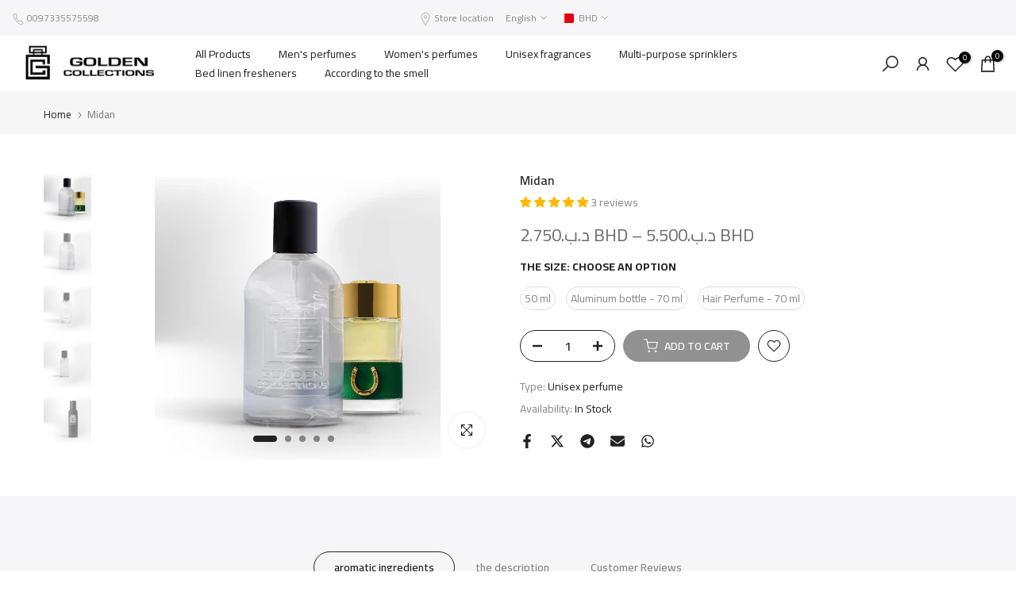

--- FILE ---
content_type: text/html; charset=utf-8
request_url: https://goldencollections.net/en/products/08e-%D9%84%D9%84%D8%AC%D9%86%D8%B3%D9%8A%D9%86?view=a-configs
body_size: 9834
content:

<div id="theme-configs"><section id="shopify-section-template--18252987760818__main-qv" class="shopify-section t4s-section t4s-section-main t4s-section-main-product t4s_tp_flickity t4s-section-admn-fixed"><link href="//goldencollections.net/cdn/shop/t/45/assets/pre_flickityt4s.min.css?v=80452565481494416591740943753" rel="stylesheet" type="text/css" media="all" />
  <link href="//goldencollections.net/cdn/shop/t/45/assets/main-product.css?v=134637357451055475961740943753" rel="stylesheet" type="text/css" media="all" />
  <link href="//goldencollections.net/cdn/shop/t/45/assets/qv-product.css?v=61730956059818974521740943753" rel="stylesheet" type="text/css" media="all" />
  <style>.t4s-drawer[aria-hidden=false] { z-index: 2000; }</style>
  
  <div class="t4s-container- t4s-product-quick-view t4s-product-media__without_thumbnails t4s-product-thumb-size__">
    <div data-product-featured='{"id":"8608239354034", "disableSwatch":false, "media": true,"enableHistoryState": false, "formID": "#product-form-8608239354034template--18252987760818__main-qv", "removeSoldout":true, "changeVariantByImg":true, "isNoPick":true,"hasSoldoutUnavailable":false,"enable_zoom_click_mb":null,"main_click":"null","canMediaGroup":false,"isGrouped":false,"available":true, "customBadge":null, "customBadgeHandle":null,"dateStart":1758346863, "compare_at_price":null,"price":null, "isPreoder":false, "showFirstMedia":true }' class="t4s-row t4s-row__product is-zoom-type__" data-t4s-zoom-main>
      <div class="t4s-col-md-6 t4s-col-12 t4s-col-item t4s-product__media-wrapper"><link href="//goldencollections.net/cdn/shop/t/45/assets/slider-settings.css?v=46721434436777892401740943753" rel="stylesheet" type="text/css" media="all" />
            <div class="t4s-row t4s-g-0 t4s-gx-10 t4s-gx-lg-20">
              <div data-product-single-media-group class="t4s-col-12 t4s-col-item">
                <div data-t4s-gallery- data-main-media data-t4s-thumb-true class="t4s-row t4s-g-0 t4s-slide-eff-fade flickityt4s t4s_ratioadapt t4s_position_8 t4s_cover t4s-flicky-slider  t4s-slider-btn-true t4s-slider-btn-style-outline t4s-slider-btn-round t4s-slider-btn-small t4s-slider-btn-cl-dark t4s-slider-btn-vi-always t4s-slider-btn-hidden-mobile-false" data-flickityt4s-js='{"t4sid": "template--18252987760818__main-qv", "status": true, "checkVisibility": false, "cellSelector": "[data-main-slide]:not(.is--media-hide)","isFilter":false,"imagesLoaded": 0,"adaptiveHeight": 1, "contain": 1, "groupCells": "100%", "dragThreshold" : 6, "cellAlign": "left","wrapAround": true,"prevNextButtons": true,"percentPosition": 1,"pageDots": false, "autoPlay" : 0, "pauseAutoPlayOnHover" : true }'><div data-product-single-media-wrapper data-main-slide class="t4s-col-12 t4s-col-item t4s-product__media-item " data-media-id="33886249320626" data-nt-media-id="template--18252987760818__main-qv-33886249320626" data-media-type="image" data-grname="" data-grpvl="">
	<div data-t4s-gallery--open class="t4s_ratio t4s-product__media is-pswp-disable" style="--aspect-ratioapt:1.0;--mw-media:360px">
		<noscript><img src="//goldencollections.net/cdn/shop/files/08E.jpg?v=1758374192&amp;width=720" alt="" srcset="//goldencollections.net/cdn/shop/files/08E.jpg?v=1758374192&amp;width=288 288w, //goldencollections.net/cdn/shop/files/08E.jpg?v=1758374192&amp;width=576 576w" width="720" height="720" loading="lazy" class="t4s-img-noscript" sizes="(min-width: 1500px) 1500px, (min-width: 750px) calc((100vw - 11.5rem) / 2), calc(100vw - 4rem)"></noscript>
	   <img data-master="//goldencollections.net/cdn/shop/files/08E.jpg?v=1758374192" class="lazyloadt4s t4s-lz--fadeIn" data-src="//goldencollections.net/cdn/shop/files/08E.jpg?v=1758374192&width=1" data-widths="[100,200,400,600,700,800,900,1000,1200,1400,1600]" data-optimumx="2" data-sizes="auto" src="data:image/svg+xml,%3Csvg%20viewBox%3D%220%200%20360%20360%22%20xmlns%3D%22http%3A%2F%2Fwww.w3.org%2F2000%2Fsvg%22%3E%3C%2Fsvg%3E" width="360" height="360" alt="">
	   <span class="lazyloadt4s-loader"></span>
	</div>
</div><div data-product-single-media-wrapper data-main-slide class="t4s-col-12 t4s-col-item t4s-product__media-item  t4s-product__media-item--variant" data-media-id="32758626091186" data-nt-media-id="template--18252987760818__main-qv-32758626091186" data-media-type="image" data-grname="" data-grpvl="">
	<div data-t4s-gallery--open class="t4s_ratio t4s-product__media is-pswp-disable" style="--aspect-ratioapt:1.0;--mw-media:1080px">
		<noscript><img src="//goldencollections.net/cdn/shop/files/30ml-glass.jpg?v=1768238409&amp;width=720" alt="" srcset="//goldencollections.net/cdn/shop/files/30ml-glass.jpg?v=1768238409&amp;width=288 288w, //goldencollections.net/cdn/shop/files/30ml-glass.jpg?v=1768238409&amp;width=576 576w" width="720" height="720" loading="lazy" class="t4s-img-noscript" sizes="(min-width: 1500px) 1500px, (min-width: 750px) calc((100vw - 11.5rem) / 2), calc(100vw - 4rem)"></noscript>
	   <img data-master="//goldencollections.net/cdn/shop/files/30ml-glass.jpg?v=1768238409" class="lazyloadt4s t4s-lz--fadeIn" data-src="//goldencollections.net/cdn/shop/files/30ml-glass.jpg?v=1768238409&width=1" data-widths="[100,200,400,600,700,800,900,1000,1200,1400,1600]" data-optimumx="2" data-sizes="auto" src="data:image/svg+xml,%3Csvg%20viewBox%3D%220%200%201080%201080%22%20xmlns%3D%22http%3A%2F%2Fwww.w3.org%2F2000%2Fsvg%22%3E%3C%2Fsvg%3E" width="1080" height="1080" alt="">
	   <span class="lazyloadt4s-loader"></span>
	</div>
</div><div data-product-single-media-wrapper data-main-slide class="t4s-col-12 t4s-col-item t4s-product__media-item  t4s-product__media-item--variant" data-media-id="32758626451634" data-nt-media-id="template--18252987760818__main-qv-32758626451634" data-media-type="image" data-grname="" data-grpvl="">
	<div data-t4s-gallery--open class="t4s_ratio t4s-product__media is-pswp-disable" style="--aspect-ratioapt:1.0;--mw-media:1080px">
		<noscript><img src="//goldencollections.net/cdn/shop/files/50ml-glass.jpg?v=1768238409&amp;width=720" alt="" srcset="//goldencollections.net/cdn/shop/files/50ml-glass.jpg?v=1768238409&amp;width=288 288w, //goldencollections.net/cdn/shop/files/50ml-glass.jpg?v=1768238409&amp;width=576 576w" width="720" height="720" loading="lazy" class="t4s-img-noscript" sizes="(min-width: 1500px) 1500px, (min-width: 750px) calc((100vw - 11.5rem) / 2), calc(100vw - 4rem)"></noscript>
	   <img data-master="//goldencollections.net/cdn/shop/files/50ml-glass.jpg?v=1768238409" class="lazyloadt4s t4s-lz--fadeIn" data-src="//goldencollections.net/cdn/shop/files/50ml-glass.jpg?v=1768238409&width=1" data-widths="[100,200,400,600,700,800,900,1000,1200,1400,1600]" data-optimumx="2" data-sizes="auto" src="data:image/svg+xml,%3Csvg%20viewBox%3D%220%200%201080%201080%22%20xmlns%3D%22http%3A%2F%2Fwww.w3.org%2F2000%2Fsvg%22%3E%3C%2Fsvg%3E" width="1080" height="1080" alt="">
	   <span class="lazyloadt4s-loader"></span>
	</div>
</div><div data-product-single-media-wrapper data-main-slide class="t4s-col-12 t4s-col-item t4s-product__media-item  t4s-product__media-item--variant" data-media-id="32758626517170" data-nt-media-id="template--18252987760818__main-qv-32758626517170" data-media-type="image" data-grname="" data-grpvl="">
	<div data-t4s-gallery--open class="t4s_ratio t4s-product__media is-pswp-disable" style="--aspect-ratioapt:1.0;--mw-media:1080px">
		<noscript><img src="//goldencollections.net/cdn/shop/files/100ml-glass.jpg?v=1768238409&amp;width=720" alt="" srcset="//goldencollections.net/cdn/shop/files/100ml-glass.jpg?v=1768238409&amp;width=288 288w, //goldencollections.net/cdn/shop/files/100ml-glass.jpg?v=1768238409&amp;width=576 576w" width="720" height="720" loading="lazy" class="t4s-img-noscript" sizes="(min-width: 1500px) 1500px, (min-width: 750px) calc((100vw - 11.5rem) / 2), calc(100vw - 4rem)"></noscript>
	   <img data-master="//goldencollections.net/cdn/shop/files/100ml-glass.jpg?v=1768238409" class="lazyloadt4s t4s-lz--fadeIn" data-src="//goldencollections.net/cdn/shop/files/100ml-glass.jpg?v=1768238409&width=1" data-widths="[100,200,400,600,700,800,900,1000,1200,1400,1600]" data-optimumx="2" data-sizes="auto" src="data:image/svg+xml,%3Csvg%20viewBox%3D%220%200%201080%201080%22%20xmlns%3D%22http%3A%2F%2Fwww.w3.org%2F2000%2Fsvg%22%3E%3C%2Fsvg%3E" width="1080" height="1080" alt="">
	   <span class="lazyloadt4s-loader"></span>
	</div>
</div><div data-product-single-media-wrapper data-main-slide class="t4s-col-12 t4s-col-item t4s-product__media-item  t4s-product__media-item--variant" data-media-id="32758626418866" data-nt-media-id="template--18252987760818__main-qv-32758626418866" data-media-type="image" data-grname="" data-grpvl="">
	<div data-t4s-gallery--open class="t4s_ratio t4s-product__media is-pswp-disable" style="--aspect-ratioapt:1.0;--mw-media:1080px">
		<noscript><img src="//goldencollections.net/cdn/shop/files/70ml-alluminuim.jpg?v=1768238409&amp;width=720" alt="" srcset="//goldencollections.net/cdn/shop/files/70ml-alluminuim.jpg?v=1768238409&amp;width=288 288w, //goldencollections.net/cdn/shop/files/70ml-alluminuim.jpg?v=1768238409&amp;width=576 576w" width="720" height="720" loading="lazy" class="t4s-img-noscript" sizes="(min-width: 1500px) 1500px, (min-width: 750px) calc((100vw - 11.5rem) / 2), calc(100vw - 4rem)"></noscript>
	   <img data-master="//goldencollections.net/cdn/shop/files/70ml-alluminuim.jpg?v=1768238409" class="lazyloadt4s t4s-lz--fadeIn" data-src="//goldencollections.net/cdn/shop/files/70ml-alluminuim.jpg?v=1768238409&width=1" data-widths="[100,200,400,600,700,800,900,1000,1200,1400,1600]" data-optimumx="2" data-sizes="auto" src="data:image/svg+xml,%3Csvg%20viewBox%3D%220%200%201080%201080%22%20xmlns%3D%22http%3A%2F%2Fwww.w3.org%2F2000%2Fsvg%22%3E%3C%2Fsvg%3E" width="1080" height="1080" alt="">
	   <span class="lazyloadt4s-loader"></span>
	</div>
</div></div>
                <div data-product-single-badge data-sort="sale,new,soldout,preOrder,custom" class="t4s-single-product-badge lazyloadt4s t4s-pa t4s-pe-none t4s-op-0" data-rendert4s="css://goldencollections.net/cdn/shop/t/45/assets/single-pr-badge.css?v=8070179643820959801740943753"></div>
              </div></div></div>
      <div data-t4s-zoom-info class="t4s-col-md-6 t4s-col-12 t4s-col-item t4s-product__info-wrapper t4s-pr">
        <div id="product-zoom-template--18252987760818__main-qv" class="t4s-product__zoom-wrapper"></div>
        <div id="ProductInfo-template--template--18252987760818__main-qv__main" data-t4s-scroll-me class="t4s-product__info-container t4s-op-0 t4s-current-scrollbar"><h1 class="t4s-product__title" style="--title-family:var(--font-family-1);--title-style:none;--title-size:16px;--title-weight:600;--title-line-height:1;--title-spacing:0px;--title-color:#222222;--title-color-hover:#56cfe1;" ><a href="/en/products/08e-%D9%84%D9%84%D8%AC%D9%86%D8%B3%D9%8A%D9%86">08E Unisex</a></h1><div class="t4s-product__price-review" style="--price-size:22px;--price-weight:400;--price-color:#696969;--price-sale-color:#ec0101;">
<div class="t4s-product-price"data-pr-price data-product-price data-saletype="0" ><span class="t4s-price-from">From</span> <span class='money'>د.ب.‏2.750 BHD</span>
</div><a href="#t4s-tab-reviewtemplate--18252987760818__main-qv" class="t4s-product__review t4s-d-inline-block"><div class="t4s-pr_rating t4s-review_pr_other"></div></a></div><div class="t4s-product__policies t4s-rte" data-product-policies>Tax included.
<a href="/en/policies/shipping-policy">Shipping</a> calculated at checkout.
</div><div class="t4s-product-form__variants is-no-pick__true is-payment-btn-true t4s-payment-button t4s-btn-color-dark  is-remove-soldout-true is-btn-full-width__false is-btn-atc-txt-3 is-btn-ck-txt-3 is--fist-ratio-false" style=" --wishlist-color: #222222;--wishlist-hover-color: #56cfe1;--wishlist-active-color: #e81e1e;--compare-color: #222222;--compare-hover-color: #56cfe1;--compare-active-color: #222222;" >
  <div data-callBackVariant id="t4s-callBackVariantproduct-form-8608239354034template--18252987760818__main-qv"><form method="post" action="/en/cart/add" id="product-form-8608239354034template--18252987760818__main-qv" accept-charset="UTF-8" class="t4s-form__product has--form__swatch is--main-sticky" enctype="multipart/form-data" data-productid="8608239354034" novalidate="novalidate" data-type="add-to-cart-form" data-disable-swatch="false"><input type="hidden" name="form_type" value="product" /><input type="hidden" name="utf8" value="✓" /><link href="//goldencollections.net/cdn/shop/t/45/assets/swatch.css?v=96909906755977331021740943753" rel="stylesheet" type="text/css" media="all" />
        <select name="id" id="product-select-8608239354034template--18252987760818__main-qv" class="t4s-product__select t4s-d-none"><option value="46544746512562" data-mdid="32758626091186" data-incoming="false" data-inventoryQuantity="55" data-inventoryPolicy="deny" data-nextIncomingDate="">30 ml</option><option value="46544746545330" data-mdid="32758626451634" data-incoming="false" data-inventoryQuantity="94" data-inventoryPolicy="deny" data-nextIncomingDate="">50 ml</option><option value="46544746578098" data-mdid="32758626517170" data-incoming="false" data-inventoryQuantity="67" data-inventoryPolicy="deny" data-nextIncomingDate="">100 ml</option><option value="46544746610866" data-mdid="32758626418866" data-incoming="false" data-inventoryQuantity="71" data-inventoryPolicy="deny" data-nextIncomingDate="">Aluminum bottle - 70 ml</option><option value="46544746643634" data-mdid="32758626418866" data-incoming="false" data-inventoryQuantity="20" data-inventoryPolicy="deny" data-nextIncomingDate="">Hair Perfume - 70 ml</option></select>

<div class="t4s-swatch t4s-color-mode__color is-sw-cl__round t4s-color-size__medium t4s-selector-mode__circle"><!-- كود الخيارات لغير swatch (non-color) -->
      <div data-swatch-option data-id="0" class="t4s-swatch__option is-t4s-name__the-size">
        <h4 class="t4s-swatch__title">
          <span>the size: <span data-current-value class="t4s-dib t4s-swatch__current">Choose an option</span></span>
          
        </h4>
        <div class="t4s-swatch__list">
              
                
                  
                  
              <div src="//goldencollections.net/cdn/shop/files/30ml-glass.jpg?v=1768238409"
                   data-swatch-item class="t4s-swatch__item "
                   data-value="30 ml">
                30 ml
              </div>
              
                
              
                
                  
                  
              <div src="//goldencollections.net/cdn/shop/files/50ml-glass.jpg?v=1768238409"
                   data-swatch-item class="t4s-swatch__item "
                   data-value="50 ml">
                50 ml
              </div>
              
                
              
                
              
                
                  
                  
              <div src="//goldencollections.net/cdn/shop/files/100ml-glass.jpg?v=1768238409"
                   data-swatch-item class="t4s-swatch__item "
                   data-value="100 ml">
                100 ml
              </div>
              
                
              
                
              
                
              
                
                  
                  
              <div src="//goldencollections.net/cdn/shop/files/70ml-alluminuim.jpg?v=1768238409"
                   data-swatch-item class="t4s-swatch__item "
                   data-value="Aluminum bottle - 70 ml">
                Aluminum bottle - 70 ml
              </div>
              
                
              
                
              
                
              
                
              
                
                  
                  
              <div src="//goldencollections.net/cdn/shop/files/70ml-alluminuim.jpg?v=1768238409"
                   data-swatch-item class="t4s-swatch__item "
                   data-value="Hair Perfume - 70 ml">
                Hair Perfume - 70 ml
              </div></div>
      </div></div><link href="//goldencollections.net/cdn/shop/t/45/assets/button-style.css?v=14170491694111950561740943753" rel="stylesheet" type="text/css" media="all" />
      <link href="//goldencollections.net/cdn/shop/t/45/assets/custom-effect.css?v=95852894293946033061740943753" rel="stylesheet" media="print" onload="this.media='all'"><div class="t4s-product-form__buttons" style="--pr-btn-round:40px;">
        <div class="t4s-d-flex t4s-flex-wrap"><div data-quantity-wrapper class="t4s-quantity-wrapper t4s-product-form__qty">
                <button data-quantity-selector data-decrease-qty type="button" class="t4s-quantity-selector is--minus"><svg focusable="false" class="icon icon--minus" viewBox="0 0 10 2" role="presentation"><path d="M10 0v2H0V0z" fill="currentColor"></path></svg></button>
                <input data-quantity-value type="number" class="t4s-quantity-input" step="1" min="1" max="9999" name="quantity" value="1" size="4" pattern="[0-9]*" inputmode="numeric">
                <button data-quantity-selector data-increase-qty type="button" class="t4s-quantity-selector is--plus"><svg focusable="false" class="icon icon--plus" viewBox="0 0 10 10" role="presentation"><path d="M6 4h4v2H6v4H4V6H0V4h4V0h2v4z" fill="currentColor" fill-rule="evenodd"></path></svg></button>
              </div><!-- render t4s_wis_cp.liquid --><a href="https://shopify.com/4460413016/account?locale=en&region_country=BH" data-tooltip="top" data-id="8608239354034" rel="nofollow" class="t4s-product-form__btn t4s-pr-wishlist" data-action-wishlist-login><span class="t4s-svg-pr-icon"><svg viewBox="0 0 24 24"><use xlink:href="#t4s-icon-wis"></use></svg></span><span class="t4s-text-pr">Login to use Wishlist</span></a><button data-animation-atc='{ "ani":"t4s-ani-tada","time":6000 }' type="submit" name="add" data-atc-form class="t4s-product-form__submit t4s-btn t4s-btn-base t4s-btn-style-default t4s-btn-color-primary t4s-w-100 t4s-justify-content-center  t4s-btn-effect-sweep-to-bottom t4s-btn-loading__svg" aria-disabled="true"><span class="t4s-btn-atc_text">Add to cart</span>
              <span class="t4s-loading__spinner" hidden>
                <svg width="16" height="16" hidden class="t4s-svg-spinner" focusable="false" role="presentation" viewBox="0 0 66 66" xmlns="http://www.w3.org/2000/svg"><circle class="t4s-path" fill="none" stroke-width="6" cx="33" cy="33" r="30"></circle></svg>
              </span>
            </button></div><div data-shopify="payment-button" class="shopify-payment-button"> <shopify-accelerated-checkout recommended="null" fallback="{&quot;supports_subs&quot;:true,&quot;supports_def_opts&quot;:true,&quot;name&quot;:&quot;buy_it_now&quot;,&quot;wallet_params&quot;:{}}" access-token="3a57db04cf843ed88d62f8ae515e2e16" buyer-country="BH" buyer-locale="en" buyer-currency="BHD" variant-params="[{&quot;id&quot;:46544746512562,&quot;requiresShipping&quot;:true},{&quot;id&quot;:46544746545330,&quot;requiresShipping&quot;:true},{&quot;id&quot;:46544746578098,&quot;requiresShipping&quot;:true},{&quot;id&quot;:46544746610866,&quot;requiresShipping&quot;:true},{&quot;id&quot;:46544746643634,&quot;requiresShipping&quot;:true}]" shop-id="4460413016" enabled-flags="[&quot;ae0f5bf6&quot;]" > <div class="shopify-payment-button__button" role="button" disabled aria-hidden="true" style="background-color: transparent; border: none"> <div class="shopify-payment-button__skeleton">&nbsp;</div> </div> </shopify-accelerated-checkout> <small id="shopify-buyer-consent" class="hidden" aria-hidden="true" data-consent-type="subscription"> This item is a recurring or deferred purchase. By continuing, I agree to the <span id="shopify-subscription-policy-button">cancellation policy</span> and authorize you to charge my payment method at the prices, frequency and dates listed on this page until my order is fulfilled or I cancel, if permitted. </small> </div></div><input type="hidden" name="product-id" value="8608239354034" /><input type="hidden" name="section-id" value="template--18252987760818__main-qv" /></form><script type="application/json" class="pr_variants_json">[{"id":46544746512562,"title":"30 ml","option1":"30 ml","option2":null,"option3":null,"sku":"U 3","requires_shipping":true,"taxable":true,"featured_image":{"id":41039744434354,"product_id":8608239354034,"position":2,"created_at":"2025-03-11T20:39:02+03:00","updated_at":"2026-01-12T20:20:09+03:00","alt":null,"width":1080,"height":1080,"src":"\/\/goldencollections.net\/cdn\/shop\/files\/30ml-glass.jpg?v=1768238409","variant_ids":[46544746512562]},"available":true,"name":"08E Unisex - 30 ml","public_title":"30 ml","options":["30 ml"],"price":330,"weight":0,"compare_at_price":null,"inventory_management":"shopify","barcode":"46512562","featured_media":{"alt":null,"id":32758626091186,"position":2,"preview_image":{"aspect_ratio":1.0,"height":1080,"width":1080,"src":"\/\/goldencollections.net\/cdn\/shop\/files\/30ml-glass.jpg?v=1768238409"}},"requires_selling_plan":false,"selling_plan_allocations":[],"quantity_rule":{"min":1,"max":null,"increment":1}},{"id":46544746545330,"title":"50 ml","option1":"50 ml","option2":null,"option3":null,"sku":"U 3","requires_shipping":true,"taxable":true,"featured_image":{"id":41039744925874,"product_id":8608239354034,"position":3,"created_at":"2025-03-11T20:39:21+03:00","updated_at":"2026-01-12T20:20:09+03:00","alt":null,"width":1080,"height":1080,"src":"\/\/goldencollections.net\/cdn\/shop\/files\/50ml-glass.jpg?v=1768238409","variant_ids":[46544746545330]},"available":true,"name":"08E Unisex - 50 ml","public_title":"50 ml","options":["50 ml"],"price":440,"weight":0,"compare_at_price":null,"inventory_management":"shopify","barcode":"46545330","featured_media":{"alt":null,"id":32758626451634,"position":3,"preview_image":{"aspect_ratio":1.0,"height":1080,"width":1080,"src":"\/\/goldencollections.net\/cdn\/shop\/files\/50ml-glass.jpg?v=1768238409"}},"requires_selling_plan":false,"selling_plan_allocations":[],"quantity_rule":{"min":1,"max":null,"increment":1}},{"id":46544746578098,"title":"100 ml","option1":"100 ml","option2":null,"option3":null,"sku":"U 3","requires_shipping":true,"taxable":true,"featured_image":{"id":41039744860338,"product_id":8608239354034,"position":4,"created_at":"2025-03-11T20:39:21+03:00","updated_at":"2026-01-12T20:20:09+03:00","alt":null,"width":1080,"height":1080,"src":"\/\/goldencollections.net\/cdn\/shop\/files\/100ml-glass.jpg?v=1768238409","variant_ids":[46544746578098]},"available":true,"name":"08E Unisex - 100 ml","public_title":"100 ml","options":["100 ml"],"price":660,"weight":0,"compare_at_price":null,"inventory_management":"shopify","barcode":"46578098","featured_media":{"alt":null,"id":32758626517170,"position":4,"preview_image":{"aspect_ratio":1.0,"height":1080,"width":1080,"src":"\/\/goldencollections.net\/cdn\/shop\/files\/100ml-glass.jpg?v=1768238409"}},"requires_selling_plan":false,"selling_plan_allocations":[],"quantity_rule":{"min":1,"max":null,"increment":1}},{"id":46544746610866,"title":"Aluminum bottle - 70 ml","option1":"Aluminum bottle - 70 ml","option2":null,"option3":null,"sku":"U 3","requires_shipping":true,"taxable":true,"featured_image":{"id":41039744958642,"product_id":8608239354034,"position":5,"created_at":"2025-03-11T20:39:21+03:00","updated_at":"2026-01-12T20:20:09+03:00","alt":null,"width":1080,"height":1080,"src":"\/\/goldencollections.net\/cdn\/shop\/files\/70ml-alluminuim.jpg?v=1768238409","variant_ids":[46544746610866,46544746643634]},"available":true,"name":"08E Unisex - Aluminum bottle - 70 ml","public_title":"Aluminum bottle - 70 ml","options":["Aluminum bottle - 70 ml"],"price":550,"weight":0,"compare_at_price":null,"inventory_management":"shopify","barcode":"46610866","featured_media":{"alt":null,"id":32758626418866,"position":5,"preview_image":{"aspect_ratio":1.0,"height":1080,"width":1080,"src":"\/\/goldencollections.net\/cdn\/shop\/files\/70ml-alluminuim.jpg?v=1768238409"}},"requires_selling_plan":false,"selling_plan_allocations":[],"quantity_rule":{"min":1,"max":null,"increment":1}},{"id":46544746643634,"title":"Hair Perfume - 70 ml","option1":"Hair Perfume - 70 ml","option2":null,"option3":null,"sku":"U 3","requires_shipping":true,"taxable":true,"featured_image":{"id":41039744958642,"product_id":8608239354034,"position":5,"created_at":"2025-03-11T20:39:21+03:00","updated_at":"2026-01-12T20:20:09+03:00","alt":null,"width":1080,"height":1080,"src":"\/\/goldencollections.net\/cdn\/shop\/files\/70ml-alluminuim.jpg?v=1768238409","variant_ids":[46544746610866,46544746643634]},"available":true,"name":"08E Unisex - Hair Perfume - 70 ml","public_title":"Hair Perfume - 70 ml","options":["Hair Perfume - 70 ml"],"price":275,"weight":0,"compare_at_price":null,"inventory_management":"shopify","barcode":"46643634","featured_media":{"alt":null,"id":32758626418866,"position":5,"preview_image":{"aspect_ratio":1.0,"height":1080,"width":1080,"src":"\/\/goldencollections.net\/cdn\/shop\/files\/70ml-alluminuim.jpg?v=1768238409"}},"requires_selling_plan":false,"selling_plan_allocations":[],"quantity_rule":{"min":1,"max":null,"increment":1}}]</script>
      <script type="application/json" class="pr_options_json">[{"name":"the size","position":1,"values":["30 ml","50 ml","100 ml","Aluminum bottle - 70 ml","Hair Perfume - 70 ml"]}]</script><link href="//goldencollections.net/cdn/shop/t/45/assets/ani-atc.min.css?v=133055140748028101731740943753" rel="stylesheet" media="print" onload="this.media='all'"></div>
</div><style> #t4s-callBackVariantproduct-form-8608239354034template--18252987760818__main-qv .shopify-payment-button { display: none;} </style><!-- كود مبسط لإخفاء المتغيرات غير المطلوبة للمستخدمين من البحرين -->
<script>
  document.addEventListener('DOMContentLoaded', function() {
    // التحقق مباشرة من البلد باستخدام واجهة Shopify API
    function isBahrainUser() {
      // الطريقة المباشرة باستخدام واجهة Shopify
      if (window.Shopify && Shopify.country && Shopify.country.toUpperCase() === "BH") {
        console.log('تم تحديد المستخدم من البحرين باستخدام Shopify API');
        return true;
      }
      
      // طريقة احتياطية باستخدام القيمة من Liquid
      var isBahrainLiquid = false;
      if (isBahrainLiquid) {
        console.log('تم تحديد المستخدم من البحرين باستخدام Liquid');
        return true;
      }
      
      console.log('المستخدم ليس من البحرين');
      return false;
    }
    
    // التحقق من الكولكشن الحالي ورجوع اسم الكولكشن
    function getCurrentCollection() {
      // التحقق من عنوان URL الحالي
      var currentUrl = window.location.href.toLowerCase();
      var collections = {
        'all-over-spray': {
          name: 'all-over-spray',
          targetVariant: 'عطر متعدد الاستخدام - 100 مل',
          autoSelect: true,
          hideOthers: true
        },
        'sprinklers': {
          name: 'sprinklers',
          targetVariant: '',
          autoSelect: false,
          hideOthers: false
        },
        // يمكن إضافة كولكشنات أخرى هنا مع سلوكيات مختلفة
      };
      
      // التحقق من URL للكولكشن
      for (var collectionKey in collections) {
        if (currentUrl.includes('/collections/' + collectionKey)) {
          console.log('المستخدم قادم من كولكشن ' + collectionKey + ' عن طريق URL');
          return collections[collectionKey];
        }
      }
      
      // التحقق من القيمة من Liquid
      var isAllOverSprayLiquid = false;
      if (isAllOverSprayLiquid) {
        console.log('المستخدم قادم من كولكشن عطور متعددة الاستعمال حسب Liquid');
        return collections['all-over-spray'];
      }
      
      // التحقق من روابط البريدكرامب
      var breadcrumbLinks = document.querySelectorAll('.t4s-pr-breadcrumb a, .breadcrumb a, nav[aria-label="breadcrumb"] a');
      for (var i = 0; i < breadcrumbLinks.length; i++) {
        for (var collectionKey in collections) {
          if (breadcrumbLinks[i].href && breadcrumbLinks[i].href.toLowerCase().includes('/collections/' + collectionKey)) {
            console.log('المستخدم قادم من كولكشن ' + collectionKey + ' عن طريق البريدكرامب');
            return collections[collectionKey];
          }
        }
      }
      
      // لم يتم العثور على كولكشن محدد
      console.log('لم يتم التعرف على كولكشن محدد');
      return null;
    }
    
    var isBahrain = isBahrainUser();
    var currentCollection = getCurrentCollection();
    
    console.log('بيانات المستخدم:', {
      'من البحرين': isBahrain,
      'الكولكشن': currentCollection ? currentCollection.name : 'غير محدد',
      'تفاصيل Shopify API': window.Shopify ? {
        'البلد': window.Shopify.country || 'غير محدد'
      } : 'غير متاح'
    });
    
    // إذا كان المستخدم من البحرين وينتمي لكولكشن محدد
    if (isBahrain && currentCollection) {
      console.log('تطبيق منطق التعامل مع المتغيرات للمستخدمين من البحرين القادمين من كولكشن ' + currentCollection.name);
      
      // وظيفة للتعامل مع المتغيرات بناءً على إعدادات الكولكشن
      function processVariants() {
        var variantItems = document.querySelectorAll('[data-swatch-item]');
        var foundTarget = false;
        var targetVariant = currentCollection.targetVariant;
        
        if (variantItems.length === 0) {
          console.log('لم يتم العثور على متغيرات بعد، سنحاول مرة أخرى لاحقًا');
          return false;
        }
        
        console.log('تم العثور على ' + variantItems.length + ' متغير للمنتج');
        
        // التعامل مع المتغيرات بناءً على إعدادات الكولكشن
        if (currentCollection.autoSelect && targetVariant) {
          // البحث عن المتغير المستهدف وتحديده
          variantItems.forEach(function(item) {
            var itemValue = item.getAttribute('data-value');
            if (itemValue && itemValue.includes(targetVariant)) {
              // تحديد المتغير المستهدف
              foundTarget = true;
              setTimeout(function() {
                console.log('تحديد المتغير المستهدف:', targetVariant);
                item.click();
              }, 100);
            } else if (currentCollection.hideOthers) {
              // إخفاء المتغيرات الأخرى إذا كان مطلوبًا
              console.log('إخفاء المتغير:', itemValue);
              item.style.display = 'none';
            }
          });
          
          // تحديث عرض المتغير الحالي في الواجهة
          if (foundTarget) {
            document.querySelectorAll('[data-current-value]').forEach(function(elem) {
              elem.textContent = targetVariant;
            });
          }
        } else {
          // لكولكشن "المرشات" (sprinklers) وغيرها - نترك جميع المتغيرات ظاهرة بدون تحديد تلقائي
          console.log('عرض جميع المتغيرات بدون تحديد تلقائي لكولكشن ' + currentCollection.name);
        }
        
        return foundTarget || !currentCollection.autoSelect;
      }
      
      // محاولة معالجة المتغيرات عدة مرات للتأكد من تحميل العناصر
      var attempts = 0;
      var maxAttempts = 5;
      var intervalId = setInterval(function() {
        if (processVariants() || attempts >= maxAttempts) {
          clearInterval(intervalId);
          console.log('تم تطبيق منطق التعامل مع المتغيرات بنجاح أو تم الوصول للحد الأقصى من المحاولات');
        }
        attempts++;
      }, 500);
    }
  });
</script><div class="t4s-extra-link" ><a class="t4s-ch" data-no-instant rel="nofollow" href="/en/products/08e-%D9%84%D9%84%D8%AC%D9%86%D8%B3%D9%8A%D9%86" data-class="t4s-mfp-btn-close-inline" data-id="t4s-pr-popup__contact" data-storageid="contact_product8608239354034" data-open-mfp-ajax data-style="max-width:570px" data-mfp-src="/en/products/08e-%D9%84%D9%84%D8%AC%D9%86%D8%B3%D9%8A%D9%86/?section_id=ajax_popup" data-phone='true'>Ask a Question</a></div><div class="t4s-product_meta" ><div class="t4s-option-wrapper">the size: <span class="t4s-productMeta__value t4s-option-value t4s-csecondary t4s-dib">30 ml, 50 ml, 100 ml, Aluminum bottle - 70 ml, Hair Perfume - 70 ml</span></div><div class="t4s-type-wrapper">Type: <span class="t4s-productMeta__value t4s-type-value t4s-csecondary t4s-dib"><a href="/en/collections/types?q=%D8%B9%D8%B7%D8%B1%20%D9%84%D9%84%D8%AC%D9%86%D8%B3%D9%8A%D9%86">Unisex perfume</a></span></div><div class="t4s-sku-wrapper t4s-dn" data-product-sku>SKU: <span class="t4s-productMeta__value t4s-sku-value t4s-csecondary" data-product__sku-number></span></div><div data-product-available class="t4s-available-wrapper">Availability: <span class="t4s-productMeta__value t4s-available-value">
                    <span data-available-status class="t4s-available-status t4s-csecondary t4s-dib ">
                      <span data-instock-status class="">In Stock</span>
                      <span data-preorder-status class="t4s-dn">Pre order</span>
                    </span>
                    <span data-soldout-status class="t4s-soldout-status t4s-csecondary t4s-dib t4s-dn">Out of stock</span>
                    </span></div><div class="t4s-collections-wrapper">Categories:
                    <a class="t4s-dib" href="/en/collections/30-ml-products">30 ml. - Products</a> <a class="t4s-dib" href="/en/collections/50-ml">50  ML</a> <a class="t4s-dib" href="/en/collections/%D8%A7%D9%84%D8%A3%D9%81%D8%B6%D9%84-%D9%85%D8%A8%D9%8A%D8%B9%D8%A7">Best selling</a> <a class="t4s-dib" href="/en/collections/%D8%A7%D9%84%D8%B9%D8%B7%D9%88%D8%B1-%D9%84%D9%84%D8%AC%D9%86%D8%B3%D9%8A%D9%86-%D8%A7%D9%84%D8%A3%D9%81%D8%B6%D9%84-%D9%85%D8%A8%D9%8A%D8%B9%D8%A7">Best selling unisex fragrances</a> <a class="t4s-dib" href="/en/collections/%D8%AC%D8%AF%D9%8A%D8%AF%D9%86%D8%A7">our new</a> <a class="t4s-dib" href="/en/collections/all-products">Our products</a> <a class="t4s-dib" href="/en/collections/%D8%B9%D8%B7%D9%88%D8%B1-%D8%B9%D8%A8%D9%88%D8%A7%D8%A9-%D8%A7%D9%84%D9%85%D9%86%D9%8A%D9%88%D9%85">Perfumes in aluminum bottles</a> <a class="t4s-dib" href="/en/collections/%D8%B9%D8%B7%D9%88%D8%B1-%D8%A7%D9%84%D9%88%D8%B1%D8%AF">rose perfumes</a> <a class="t4s-dib" href="/en/collections/unisex-perfumes">Unisex fragrances</a> <a class="t4s-dib" href="/en/collections/%D9%83%D9%84-%D8%A7%D9%84%D9%85%D9%86%D8%AA%D8%AC%D8%A7%D8%AA">كل المنتجات</a> </div></div><div class="t4s-product_social-share t4s-text-start" ><link href="//goldencollections.net/cdn/shop/t/45/assets/icon-social.css?v=76950054417889237641740943753" rel="stylesheet" type="text/css" media="all" />
                  <div class="t4s-product__social t4s-socials-block t4s-setts-color-true social-main-qv-6" style="--cl:#222222;--bg-cl:#56cfe1;--mgb: px;--mgb-mb: px; --bd-radius:0px;"><div class="t4s-socials t4s-socials-style-1 t4s-socials-size-extra_small t4s-setts-color-true t4s-row t4s-gx-md-20 t4s-gy-md-5 t4s-gx-6 t4s-gy-2"><div class="t4s-col-item t4s-col-auto">
     <a title='Share on Facebook' data-no-instant rel="noopener noreferrer nofollow" href="https://www.facebook.com/sharer/sharer.php?u=https://goldencollections.net/en/products/08e-%D9%84%D9%84%D8%AC%D9%86%D8%B3%D9%8A%D9%86" target="_blank" class="facebook" data-tooltip="top"><svg class=" t4s-icon-facebook" role="presentation" viewBox="0 0 320 512"><path d="M279.14 288l14.22-92.66h-88.91v-60.13c0-25.35 12.42-50.06 52.24-50.06h40.42V6.26S260.43 0 225.36 0c-73.22 0-121.08 44.38-121.08 124.72v70.62H22.89V288h81.39v224h100.17V288z"/></svg></a>
    </div><div class="t4s-col-item t4s-col-auto">
        <a title='Share on Twitter' data-no-instant rel="noopener noreferrer nofollow" href="http://twitter.com/share?text=08E%20Unisex&amp;url=https://goldencollections.net/en/products/08e-%D9%84%D9%84%D8%AC%D9%86%D8%B3%D9%8A%D9%86" target="_blank" class="twitter" data-tooltip="top"><svg class=" t4s-icon-twitter" role="presentation" viewBox="0 0 512 512"><path d="M389.2 48h70.6L305.6 224.2 487 464H345L233.7 318.6 106.5 464H35.8L200.7 275.5 26.8 48H172.4L272.9 180.9 389.2 48zM364.4 421.8h39.1L151.1 88h-42L364.4 421.8z"/></svg></a>
      </div><div class="t4s-col-item t4s-col-auto">
          <a title='Share on Telegram' data-no-instant rel="nofollow" target="_blank" class="telegram" href="https://telegram.me/share/url?url=https://goldencollections.net/en/products/08e-%D9%84%D9%84%D8%AC%D9%86%D8%B3%D9%8A%D9%86" data-tooltip="top"><svg class=" t4s-icon-telegram" role="presentation" viewBox="0 0 496 512"><path d="M248,8C111.033,8,0,119.033,0,256S111.033,504,248,504,496,392.967,496,256,384.967,8,248,8ZM362.952,176.66c-3.732,39.215-19.881,134.378-28.1,178.3-3.476,18.584-10.322,24.816-16.948,25.425-14.4,1.326-25.338-9.517-39.287-18.661-21.827-14.308-34.158-23.215-55.346-37.177-24.485-16.135-8.612-25,5.342-39.5,3.652-3.793,67.107-61.51,68.335-66.746.153-.655.3-3.1-1.154-4.384s-3.59-.849-5.135-.5q-3.283.746-104.608,69.142-14.845,10.194-26.894,9.934c-8.855-.191-25.888-5.006-38.551-9.123-15.531-5.048-27.875-7.717-26.8-16.291q.84-6.7,18.45-13.7,108.446-47.248,144.628-62.3c68.872-28.647,83.183-33.623,92.511-33.789,2.052-.034,6.639.474,9.61,2.885a10.452,10.452,0,0,1,3.53,6.716A43.765,43.765,0,0,1,362.952,176.66Z"/></svg></a>
        </div><div class="t4s-col-item t4s-col-auto">
          <a title='Share on Email' data-no-instant rel="noopener noreferrer nofollow" href="mailto:?subject=08E%20Unisex&amp;body=https://goldencollections.net/en/products/08e-%D9%84%D9%84%D8%AC%D9%86%D8%B3%D9%8A%D9%86" target="_blank" class="email" data-tooltip="top"><svg class=" t4s-icon-mail" role="presentation" viewBox="0 0 512 512"><path d="M464 64C490.5 64 512 85.49 512 112C512 127.1 504.9 141.3 492.8 150.4L275.2 313.6C263.8 322.1 248.2 322.1 236.8 313.6L19.2 150.4C7.113 141.3 0 127.1 0 112C0 85.49 21.49 64 48 64H464zM217.6 339.2C240.4 356.3 271.6 356.3 294.4 339.2L512 176V384C512 419.3 483.3 448 448 448H64C28.65 448 0 419.3 0 384V176L217.6 339.2z"/></svg></a>
        </div><div class="t4s-col-item t4s-col-auto">
          <a title='Share on WhatsApp' data-no-instant rel="nofollow" target="_blank" class="whatsapp" href="https://wa.me/?text=08E%20Unisex&#x20;https://goldencollections.net/en/products/08e-%D9%84%D9%84%D8%AC%D9%86%D8%B3%D9%8A%D9%86" data-tooltip="top"><svg class=" t4s-icon-whatsapp" role="presentation" viewBox="0 0 448 512"><path d="M380.9 97.1C339 55.1 283.2 32 223.9 32c-122.4 0-222 99.6-222 222 0 39.1 10.2 77.3 29.6 111L0 480l117.7-30.9c32.4 17.7 68.9 27 106.1 27h.1c122.3 0 224.1-99.6 224.1-222 0-59.3-25.2-115-67.1-157zm-157 341.6c-33.2 0-65.7-8.9-94-25.7l-6.7-4-69.8 18.3L72 359.2l-4.4-7c-18.5-29.4-28.2-63.3-28.2-98.2 0-101.7 82.8-184.5 184.6-184.5 49.3 0 95.6 19.2 130.4 54.1 34.8 34.9 56.2 81.2 56.1 130.5 0 101.8-84.9 184.6-186.6 184.6zm101.2-138.2c-5.5-2.8-32.8-16.2-37.9-18-5.1-1.9-8.8-2.8-12.5 2.8-3.7 5.6-14.3 18-17.6 21.8-3.2 3.7-6.5 4.2-12 1.4-32.6-16.3-54-29.1-75.5-66-5.7-9.8 5.7-9.1 16.3-30.3 1.8-3.7.9-6.9-.5-9.7-1.4-2.8-12.5-30.1-17.1-41.2-4.5-10.8-9.1-9.3-12.5-9.5-3.2-.2-6.9-.2-10.6-.2-3.7 0-9.7 1.4-14.8 6.9-5.1 5.6-19.4 19-19.4 46.3 0 27.3 19.9 53.7 22.6 57.4 2.8 3.7 39.1 59.7 94.8 83.8 35.2 15.2 49 16.5 66.6 13.9 10.7-1.6 32.8-13.4 37.4-26.4 4.6-13 4.6-24.1 3.2-26.4-1.3-2.5-5-3.9-10.5-6.6z"/></svg></a>
        </div></div>

</div></div><div class="t4s-liquid_custom_liquid_P6bcDT t4s-pr__custom-liquid t4s-rte" ><div class="fragrance-notes"><div class="note-group">
      <h4 class="note-title">النوتات العليا</h4>
      <div class="notes-scroll">
        <div class="notes-grid"><div class="note-item"><img src="//goldencollections.net/cdn/shop/files/8EE0EE0A-D1F8-4CC1-8246-88C0EE7E1284.png?v=1746209554&width=100" alt="Jasmine" loading="lazy"><p>Jasmine</p>
            </div><div class="note-item"><img src="//goldencollections.net/cdn/shop/files/4809467caaf69730cc12673d72122599.jpg?v=1738396757&width=100" alt="pears" loading="lazy"><p>pears</p>
            </div><div class="note-item"><img src="//goldencollections.net/cdn/shop/files/09e32515363a231843945888d6b8c112.jpg?v=1738398621&width=100" alt="crocus" loading="lazy"><p>crocus</p>
            </div><div class="note-item"><img src="//goldencollections.net/cdn/shop/files/019ed3377a28210b23444ceb9862fe0b_8c5160e2-c6ae-4a55-a164-bc5124d93a64.webp?v=1738397600&width=100" alt="raspberry" loading="lazy"><p>raspberry</p>
            </div></div>
      </div>
    </div><div class="note-group">
      <h4 class="note-title">النوتات المتوسطة</h4>
      <div class="notes-scroll">
        <div class="notes-grid"><div class="note-item"><img src="//goldencollections.net/cdn/shop/files/DD0B57F6-856F-4F45-9F91-1405A2AC6161.png?v=1746210363&width=100" alt="Orange blossom" loading="lazy"><p>Orange blossom</p>
            </div><div class="note-item"><img src="//goldencollections.net/cdn/shop/files/E29B2D47-0B63-4BC2-9010-3D1FB909E299.png?v=1746178299&width=100" alt="الورد البلغاري" loading="lazy"><p>الورد البلغاري</p>
            </div><div class="note-item"><img src="//goldencollections.net/cdn/shop/files/1136D0DE-FF0E-4750-8697-4B1601D93189.png?v=1746211543&width=100" alt="cedar" loading="lazy"><p>cedar</p>
            </div></div>
      </div>
    </div><div class="note-group">
      <h4 class="note-title">النوتات الأساسية</h4>
      <div class="notes-scroll">
        <div class="notes-grid"><div class="note-item"><img src="//goldencollections.net/cdn/shop/files/11bda17205aee35aca1dcbf1b7ea2b16_109ffacd-5cf0-4824-808d-ef850bc592ef.png?v=1738396204&width=100" alt="Musk" loading="lazy"><p>Musk</p>
            </div><div class="note-item"><img src="//goldencollections.net/cdn/shop/files/235F8B82-63DA-4E80-A9A8-288FEEC6022E.png?v=1746211894&width=100" alt="Amber" loading="lazy"><p>Amber</p>
            </div><div class="note-item"><img src="//goldencollections.net/cdn/shop/files/1f34ff9ae9fc35844fd1e2884bce6d00_26b80c5f-cff7-4a85-8386-227b4df88f99.jpg?v=1738246340&width=100" alt="Oud" loading="lazy"><p>Oud</p>
            </div><div class="note-item"><img src="//goldencollections.net/cdn/shop/files/1C8AB69D-B995-402C-B477-B11E2441E9F2.png?v=1746102699&width=100" alt="Patchouli" loading="lazy"><p>Patchouli</p>
            </div></div>
      </div>
    </div></div>
</div></div>
      </div>
    </div> 
  </div></section><section id="shopify-section-template--18252987760818__main-qs" class="shopify-section t4s-section t4s-section-main t4s-section-main-product t4s-section-admn-fixed"><link href="//goldencollections.net/cdn/shop/t/45/assets/qs-product.css?v=28443009901869432391740943753" rel="stylesheet" type="text/css" media="all" />

<div class="t4s-product-quick-shop" data-product-featured='{"id":"8608239354034", "isQuickShopForm": true, "disableSwatch":false, "media": true,"enableHistoryState": false, "formID": "#product-form-8608239354034template--18252987760818__main-qs", "removeSoldout":true, "changeVariantByImg":true, "isNoPick":true,"hasSoldoutUnavailable":false,"enable_zoom_click_mb":false,"main_click":"none","canMediaGroup":false,"isGrouped":false,"hasIsotope":false,"available":true, "customBadge":null, "customBadgeHandle":null,"dateStart":1758346863, "compare_at_price":null,"price":null, "isPreoder":false }'>
    <div class="t4s-product-qs-inner"><h1 class="t4s-product-qs__title" style="--title-family:var(--font-family-1);--title-style:none;--title-size:16px;--title-weight:600;--title-line-height:1;--title-spacing:0px;--title-color:#222222;--title-color-hover:#56cfe1;" ><a href="/en/products/08e-%D9%84%D9%84%D8%AC%D9%86%D8%B3%D9%8A%D9%86">08E Unisex</a></h1><div class="t4s-product-qs__price" style="--price-size:22px;--price-weight:400;--price-color:#696969;--price-sale-color:#ec0101;">
<div class="t4s-product-price"data-pr-price data-product-price data-saletype="2" ><span class="t4s-price-from">From</span> <span class='money'>د.ب.‏2.750 BHD</span>
</div></div><div class="t4s-product-form__variants is-no-pick__true is-payment-btn-true t4s-payment-button t4s-btn-color-dark  is-remove-soldout-true is-btn-full-width__ is-btn-atc-txt-3 is-btn-ck-txt-3 is--fist-ratio-true" style=";--fit-ratio-img:1.0; --wishlist-color: #222222;--wishlist-hover-color: #56cfe1;--wishlist-active-color: #e81e1e;--compare-color: #222222;--compare-hover-color: #56cfe1;--compare-active-color: #222222;" >
  <div data-callBackVariant id="t4s-callBackVariantproduct-form-8608239354034template--18252987760818__main-qs"><form method="post" action="/en/cart/add" id="product-form-8608239354034template--18252987760818__main-qs" accept-charset="UTF-8" class="t4s-form__product has--form__swatch is--main-sticky" enctype="multipart/form-data" data-productid="8608239354034" novalidate="novalidate" data-type="add-to-cart-form" data-disable-swatch="false"><input type="hidden" name="form_type" value="product" /><input type="hidden" name="utf8" value="✓" /><link href="//goldencollections.net/cdn/shop/t/45/assets/swatch.css?v=96909906755977331021740943753" rel="stylesheet" type="text/css" media="all" />
        <select name="id" id="product-select-8608239354034template--18252987760818__main-qs" class="t4s-product__select t4s-d-none"><option value="46544746512562" data-mdid="32758626091186" data-incoming="false" data-inventoryQuantity="55" data-inventoryPolicy="deny" data-nextIncomingDate="">30 ml</option><option value="46544746545330" data-mdid="32758626451634" data-incoming="false" data-inventoryQuantity="94" data-inventoryPolicy="deny" data-nextIncomingDate="">50 ml</option><option value="46544746578098" data-mdid="32758626517170" data-incoming="false" data-inventoryQuantity="67" data-inventoryPolicy="deny" data-nextIncomingDate="">100 ml</option><option value="46544746610866" data-mdid="32758626418866" data-incoming="false" data-inventoryQuantity="71" data-inventoryPolicy="deny" data-nextIncomingDate="">Aluminum bottle - 70 ml</option><option value="46544746643634" data-mdid="32758626418866" data-incoming="false" data-inventoryQuantity="20" data-inventoryPolicy="deny" data-nextIncomingDate="">Hair Perfume - 70 ml</option></select>

<div class="t4s-swatch t4s-color-mode__variant_image t4s-color-size__large t4s-selector-mode__block"><!-- كود الخيارات لغير swatch (non-color) -->
      <div data-swatch-option data-id="0" class="t4s-swatch__option is-t4s-name__the-size">
        <h4 class="t4s-swatch__title">
          <span>the size: <span data-current-value class="t4s-dib t4s-swatch__current">Choose an option</span></span>
          
        </h4>
        <div class="t4s-swatch__list">
              
                
                  
                  
              <div src="//goldencollections.net/cdn/shop/files/30ml-glass.jpg?v=1768238409"
                   data-swatch-item class="t4s-swatch__item "
                   data-value="30 ml">
                30 ml
              </div>
              
                
              
                
                  
                  
              <div src="//goldencollections.net/cdn/shop/files/50ml-glass.jpg?v=1768238409"
                   data-swatch-item class="t4s-swatch__item "
                   data-value="50 ml">
                50 ml
              </div>
              
                
              
                
              
                
                  
                  
              <div src="//goldencollections.net/cdn/shop/files/100ml-glass.jpg?v=1768238409"
                   data-swatch-item class="t4s-swatch__item "
                   data-value="100 ml">
                100 ml
              </div>
              
                
              
                
              
                
              
                
                  
                  
              <div src="//goldencollections.net/cdn/shop/files/70ml-alluminuim.jpg?v=1768238409"
                   data-swatch-item class="t4s-swatch__item "
                   data-value="Aluminum bottle - 70 ml">
                Aluminum bottle - 70 ml
              </div>
              
                
              
                
              
                
              
                
              
                
                  
                  
              <div src="//goldencollections.net/cdn/shop/files/70ml-alluminuim.jpg?v=1768238409"
                   data-swatch-item class="t4s-swatch__item "
                   data-value="Hair Perfume - 70 ml">
                Hair Perfume - 70 ml
              </div></div>
      </div></div><link href="//goldencollections.net/cdn/shop/t/45/assets/button-style.css?v=14170491694111950561740943753" rel="stylesheet" type="text/css" media="all" />
      <link href="//goldencollections.net/cdn/shop/t/45/assets/custom-effect.css?v=95852894293946033061740943753" rel="stylesheet" media="print" onload="this.media='all'"><div class="t4s-product-form__buttons" style="--pr-btn-round:40px;">
        <div class="t4s-d-flex t4s-flex-wrap"><div data-quantity-wrapper class="t4s-quantity-wrapper t4s-product-form__qty">
                <button data-quantity-selector data-decrease-qty type="button" class="t4s-quantity-selector is--minus"><svg focusable="false" class="icon icon--minus" viewBox="0 0 10 2" role="presentation"><path d="M10 0v2H0V0z" fill="currentColor"></path></svg></button>
                <input data-quantity-value type="number" class="t4s-quantity-input" step="1" min="1" max="9999" name="quantity" value="1" size="4" pattern="[0-9]*" inputmode="numeric">
                <button data-quantity-selector data-increase-qty type="button" class="t4s-quantity-selector is--plus"><svg focusable="false" class="icon icon--plus" viewBox="0 0 10 10" role="presentation"><path d="M6 4h4v2H6v4H4V6H0V4h4V0h2v4z" fill="currentColor" fill-rule="evenodd"></path></svg></button>
              </div><!-- render t4s_wis_cp.liquid --><a href="https://shopify.com/4460413016/account?locale=en&region_country=BH" data-tooltip="top" data-id="8608239354034" rel="nofollow" class="t4s-product-form__btn t4s-pr-wishlist" data-action-wishlist-login><span class="t4s-svg-pr-icon"><svg viewBox="0 0 24 24"><use xlink:href="#t4s-icon-wis"></use></svg></span><span class="t4s-text-pr">Login to use Wishlist</span></a><button data-animation-atc='{ "ani":"t4s-ani-shake","time":3000 }' type="submit" name="add" data-atc-form class="t4s-product-form__submit t4s-btn t4s-btn-base t4s-btn-style-default t4s-btn-color-primary t4s-w-100 t4s-justify-content-center  t4s-btn-effect-sweep-to-top t4s-btn-loading__svg" aria-disabled="true"><span class="t4s-btn-atc_text">Add to cart</span>
              <span class="t4s-loading__spinner" hidden>
                <svg width="16" height="16" hidden class="t4s-svg-spinner" focusable="false" role="presentation" viewBox="0 0 66 66" xmlns="http://www.w3.org/2000/svg"><circle class="t4s-path" fill="none" stroke-width="6" cx="33" cy="33" r="30"></circle></svg>
              </span>
            </button></div><div data-shopify="payment-button" class="shopify-payment-button"> <shopify-accelerated-checkout recommended="null" fallback="{&quot;supports_subs&quot;:true,&quot;supports_def_opts&quot;:true,&quot;name&quot;:&quot;buy_it_now&quot;,&quot;wallet_params&quot;:{}}" access-token="3a57db04cf843ed88d62f8ae515e2e16" buyer-country="BH" buyer-locale="en" buyer-currency="BHD" variant-params="[{&quot;id&quot;:46544746512562,&quot;requiresShipping&quot;:true},{&quot;id&quot;:46544746545330,&quot;requiresShipping&quot;:true},{&quot;id&quot;:46544746578098,&quot;requiresShipping&quot;:true},{&quot;id&quot;:46544746610866,&quot;requiresShipping&quot;:true},{&quot;id&quot;:46544746643634,&quot;requiresShipping&quot;:true}]" shop-id="4460413016" enabled-flags="[&quot;ae0f5bf6&quot;]" > <div class="shopify-payment-button__button" role="button" disabled aria-hidden="true" style="background-color: transparent; border: none"> <div class="shopify-payment-button__skeleton">&nbsp;</div> </div> </shopify-accelerated-checkout> <small id="shopify-buyer-consent" class="hidden" aria-hidden="true" data-consent-type="subscription"> This item is a recurring or deferred purchase. By continuing, I agree to the <span id="shopify-subscription-policy-button">cancellation policy</span> and authorize you to charge my payment method at the prices, frequency and dates listed on this page until my order is fulfilled or I cancel, if permitted. </small> </div></div><input type="hidden" name="product-id" value="8608239354034" /><input type="hidden" name="section-id" value="template--18252987760818__main-qs" /></form><script type="application/json" class="pr_variants_json">[{"id":46544746512562,"title":"30 ml","option1":"30 ml","option2":null,"option3":null,"sku":"U 3","requires_shipping":true,"taxable":true,"featured_image":{"id":41039744434354,"product_id":8608239354034,"position":2,"created_at":"2025-03-11T20:39:02+03:00","updated_at":"2026-01-12T20:20:09+03:00","alt":null,"width":1080,"height":1080,"src":"\/\/goldencollections.net\/cdn\/shop\/files\/30ml-glass.jpg?v=1768238409","variant_ids":[46544746512562]},"available":true,"name":"08E Unisex - 30 ml","public_title":"30 ml","options":["30 ml"],"price":330,"weight":0,"compare_at_price":null,"inventory_management":"shopify","barcode":"46512562","featured_media":{"alt":null,"id":32758626091186,"position":2,"preview_image":{"aspect_ratio":1.0,"height":1080,"width":1080,"src":"\/\/goldencollections.net\/cdn\/shop\/files\/30ml-glass.jpg?v=1768238409"}},"requires_selling_plan":false,"selling_plan_allocations":[],"quantity_rule":{"min":1,"max":null,"increment":1}},{"id":46544746545330,"title":"50 ml","option1":"50 ml","option2":null,"option3":null,"sku":"U 3","requires_shipping":true,"taxable":true,"featured_image":{"id":41039744925874,"product_id":8608239354034,"position":3,"created_at":"2025-03-11T20:39:21+03:00","updated_at":"2026-01-12T20:20:09+03:00","alt":null,"width":1080,"height":1080,"src":"\/\/goldencollections.net\/cdn\/shop\/files\/50ml-glass.jpg?v=1768238409","variant_ids":[46544746545330]},"available":true,"name":"08E Unisex - 50 ml","public_title":"50 ml","options":["50 ml"],"price":440,"weight":0,"compare_at_price":null,"inventory_management":"shopify","barcode":"46545330","featured_media":{"alt":null,"id":32758626451634,"position":3,"preview_image":{"aspect_ratio":1.0,"height":1080,"width":1080,"src":"\/\/goldencollections.net\/cdn\/shop\/files\/50ml-glass.jpg?v=1768238409"}},"requires_selling_plan":false,"selling_plan_allocations":[],"quantity_rule":{"min":1,"max":null,"increment":1}},{"id":46544746578098,"title":"100 ml","option1":"100 ml","option2":null,"option3":null,"sku":"U 3","requires_shipping":true,"taxable":true,"featured_image":{"id":41039744860338,"product_id":8608239354034,"position":4,"created_at":"2025-03-11T20:39:21+03:00","updated_at":"2026-01-12T20:20:09+03:00","alt":null,"width":1080,"height":1080,"src":"\/\/goldencollections.net\/cdn\/shop\/files\/100ml-glass.jpg?v=1768238409","variant_ids":[46544746578098]},"available":true,"name":"08E Unisex - 100 ml","public_title":"100 ml","options":["100 ml"],"price":660,"weight":0,"compare_at_price":null,"inventory_management":"shopify","barcode":"46578098","featured_media":{"alt":null,"id":32758626517170,"position":4,"preview_image":{"aspect_ratio":1.0,"height":1080,"width":1080,"src":"\/\/goldencollections.net\/cdn\/shop\/files\/100ml-glass.jpg?v=1768238409"}},"requires_selling_plan":false,"selling_plan_allocations":[],"quantity_rule":{"min":1,"max":null,"increment":1}},{"id":46544746610866,"title":"Aluminum bottle - 70 ml","option1":"Aluminum bottle - 70 ml","option2":null,"option3":null,"sku":"U 3","requires_shipping":true,"taxable":true,"featured_image":{"id":41039744958642,"product_id":8608239354034,"position":5,"created_at":"2025-03-11T20:39:21+03:00","updated_at":"2026-01-12T20:20:09+03:00","alt":null,"width":1080,"height":1080,"src":"\/\/goldencollections.net\/cdn\/shop\/files\/70ml-alluminuim.jpg?v=1768238409","variant_ids":[46544746610866,46544746643634]},"available":true,"name":"08E Unisex - Aluminum bottle - 70 ml","public_title":"Aluminum bottle - 70 ml","options":["Aluminum bottle - 70 ml"],"price":550,"weight":0,"compare_at_price":null,"inventory_management":"shopify","barcode":"46610866","featured_media":{"alt":null,"id":32758626418866,"position":5,"preview_image":{"aspect_ratio":1.0,"height":1080,"width":1080,"src":"\/\/goldencollections.net\/cdn\/shop\/files\/70ml-alluminuim.jpg?v=1768238409"}},"requires_selling_plan":false,"selling_plan_allocations":[],"quantity_rule":{"min":1,"max":null,"increment":1}},{"id":46544746643634,"title":"Hair Perfume - 70 ml","option1":"Hair Perfume - 70 ml","option2":null,"option3":null,"sku":"U 3","requires_shipping":true,"taxable":true,"featured_image":{"id":41039744958642,"product_id":8608239354034,"position":5,"created_at":"2025-03-11T20:39:21+03:00","updated_at":"2026-01-12T20:20:09+03:00","alt":null,"width":1080,"height":1080,"src":"\/\/goldencollections.net\/cdn\/shop\/files\/70ml-alluminuim.jpg?v=1768238409","variant_ids":[46544746610866,46544746643634]},"available":true,"name":"08E Unisex - Hair Perfume - 70 ml","public_title":"Hair Perfume - 70 ml","options":["Hair Perfume - 70 ml"],"price":275,"weight":0,"compare_at_price":null,"inventory_management":"shopify","barcode":"46643634","featured_media":{"alt":null,"id":32758626418866,"position":5,"preview_image":{"aspect_ratio":1.0,"height":1080,"width":1080,"src":"\/\/goldencollections.net\/cdn\/shop\/files\/70ml-alluminuim.jpg?v=1768238409"}},"requires_selling_plan":false,"selling_plan_allocations":[],"quantity_rule":{"min":1,"max":null,"increment":1}}]</script>
      <script type="application/json" class="pr_options_json">[{"name":"the size","position":1,"values":["30 ml","50 ml","100 ml","Aluminum bottle - 70 ml","Hair Perfume - 70 ml"]}]</script><link href="//goldencollections.net/cdn/shop/t/45/assets/ani-atc.min.css?v=133055140748028101731740943753" rel="stylesheet" media="print" onload="this.media='all'"></div>
</div><style> #t4s-callBackVariantproduct-form-8608239354034template--18252987760818__main-qs .shopify-payment-button { display: none;} </style><!-- كود مبسط لإخفاء المتغيرات غير المطلوبة للمستخدمين من البحرين -->
<script>
  document.addEventListener('DOMContentLoaded', function() {
    // التحقق مباشرة من البلد باستخدام واجهة Shopify API
    function isBahrainUser() {
      // الطريقة المباشرة باستخدام واجهة Shopify
      if (window.Shopify && Shopify.country && Shopify.country.toUpperCase() === "BH") {
        console.log('تم تحديد المستخدم من البحرين باستخدام Shopify API');
        return true;
      }
      
      // طريقة احتياطية باستخدام القيمة من Liquid
      var isBahrainLiquid = false;
      if (isBahrainLiquid) {
        console.log('تم تحديد المستخدم من البحرين باستخدام Liquid');
        return true;
      }
      
      console.log('المستخدم ليس من البحرين');
      return false;
    }
    
    // التحقق من الكولكشن الحالي ورجوع اسم الكولكشن
    function getCurrentCollection() {
      // التحقق من عنوان URL الحالي
      var currentUrl = window.location.href.toLowerCase();
      var collections = {
        'all-over-spray': {
          name: 'all-over-spray',
          targetVariant: 'عطر متعدد الاستخدام - 100 مل',
          autoSelect: true,
          hideOthers: true
        },
        'sprinklers': {
          name: 'sprinklers',
          targetVariant: '',
          autoSelect: false,
          hideOthers: false
        },
        // يمكن إضافة كولكشنات أخرى هنا مع سلوكيات مختلفة
      };
      
      // التحقق من URL للكولكشن
      for (var collectionKey in collections) {
        if (currentUrl.includes('/collections/' + collectionKey)) {
          console.log('المستخدم قادم من كولكشن ' + collectionKey + ' عن طريق URL');
          return collections[collectionKey];
        }
      }
      
      // التحقق من القيمة من Liquid
      var isAllOverSprayLiquid = false;
      if (isAllOverSprayLiquid) {
        console.log('المستخدم قادم من كولكشن عطور متعددة الاستعمال حسب Liquid');
        return collections['all-over-spray'];
      }
      
      // التحقق من روابط البريدكرامب
      var breadcrumbLinks = document.querySelectorAll('.t4s-pr-breadcrumb a, .breadcrumb a, nav[aria-label="breadcrumb"] a');
      for (var i = 0; i < breadcrumbLinks.length; i++) {
        for (var collectionKey in collections) {
          if (breadcrumbLinks[i].href && breadcrumbLinks[i].href.toLowerCase().includes('/collections/' + collectionKey)) {
            console.log('المستخدم قادم من كولكشن ' + collectionKey + ' عن طريق البريدكرامب');
            return collections[collectionKey];
          }
        }
      }
      
      // لم يتم العثور على كولكشن محدد
      console.log('لم يتم التعرف على كولكشن محدد');
      return null;
    }
    
    var isBahrain = isBahrainUser();
    var currentCollection = getCurrentCollection();
    
    console.log('بيانات المستخدم:', {
      'من البحرين': isBahrain,
      'الكولكشن': currentCollection ? currentCollection.name : 'غير محدد',
      'تفاصيل Shopify API': window.Shopify ? {
        'البلد': window.Shopify.country || 'غير محدد'
      } : 'غير متاح'
    });
    
    // إذا كان المستخدم من البحرين وينتمي لكولكشن محدد
    if (isBahrain && currentCollection) {
      console.log('تطبيق منطق التعامل مع المتغيرات للمستخدمين من البحرين القادمين من كولكشن ' + currentCollection.name);
      
      // وظيفة للتعامل مع المتغيرات بناءً على إعدادات الكولكشن
      function processVariants() {
        var variantItems = document.querySelectorAll('[data-swatch-item]');
        var foundTarget = false;
        var targetVariant = currentCollection.targetVariant;
        
        if (variantItems.length === 0) {
          console.log('لم يتم العثور على متغيرات بعد، سنحاول مرة أخرى لاحقًا');
          return false;
        }
        
        console.log('تم العثور على ' + variantItems.length + ' متغير للمنتج');
        
        // التعامل مع المتغيرات بناءً على إعدادات الكولكشن
        if (currentCollection.autoSelect && targetVariant) {
          // البحث عن المتغير المستهدف وتحديده
          variantItems.forEach(function(item) {
            var itemValue = item.getAttribute('data-value');
            if (itemValue && itemValue.includes(targetVariant)) {
              // تحديد المتغير المستهدف
              foundTarget = true;
              setTimeout(function() {
                console.log('تحديد المتغير المستهدف:', targetVariant);
                item.click();
              }, 100);
            } else if (currentCollection.hideOthers) {
              // إخفاء المتغيرات الأخرى إذا كان مطلوبًا
              console.log('إخفاء المتغير:', itemValue);
              item.style.display = 'none';
            }
          });
          
          // تحديث عرض المتغير الحالي في الواجهة
          if (foundTarget) {
            document.querySelectorAll('[data-current-value]').forEach(function(elem) {
              elem.textContent = targetVariant;
            });
          }
        } else {
          // لكولكشن "المرشات" (sprinklers) وغيرها - نترك جميع المتغيرات ظاهرة بدون تحديد تلقائي
          console.log('عرض جميع المتغيرات بدون تحديد تلقائي لكولكشن ' + currentCollection.name);
        }
        
        return foundTarget || !currentCollection.autoSelect;
      }
      
      // محاولة معالجة المتغيرات عدة مرات للتأكد من تحميل العناصر
      var attempts = 0;
      var maxAttempts = 5;
      var intervalId = setInterval(function() {
        if (processVariants() || attempts >= maxAttempts) {
          clearInterval(intervalId);
          console.log('تم تطبيق منطق التعامل مع المتغيرات بنجاح أو تم الوصول للحد الأقصى من المحاولات');
        }
        attempts++;
      }, 500);
    }
  });
</script></div>
</div></section></div>


--- FILE ---
content_type: text/css
request_url: https://goldencollections.net/cdn/shop/t/45/assets/fragrance-notes.css?v=14695256379240058281740943753
body_size: -335
content:
.fragrance-notes{padding:10px;max-height:fit-content;overflow-y:hidden}.note-group{margin-bottom:15px}.note-group:last-child{margin-bottom:0}.note-title{text-align:center;margin:0 0 8px;font-weight:700;font-size:1.1em;color:#333}.notes-scroll{width:100%;overflow-x:auto;overflow-y:hidden;-webkit-overflow-scrolling:touch}.notes-grid{display:flex;gap:15px;padding:2px;min-width:min-content;justify-content:center}.note-item{flex:0 0 auto;width:100px;text-align:center;background:#fff;padding:8px;border-radius:10px;box-shadow:0 2px 6px #00000014;transition:transform .2s}.note-item:hover{transform:translateY(-2px)}.note-item img{width:60px;height:60px;object-fit:cover;border-radius:50%;margin:0 auto 6px;display:block}.note-item p{margin:0;font-size:13px;color:#444;line-height:1.2;text-align:center}.notes-scroll::-webkit-scrollbar{height:4px}.notes-scroll::-webkit-scrollbar-track{background:#f1f1f1;border-radius:2px}.notes-scroll::-webkit-scrollbar-thumb{background:#888;border-radius:2px}.notes-scroll::-webkit-scrollbar-thumb:hover{background:#666}
/*# sourceMappingURL=/cdn/shop/t/45/assets/fragrance-notes.css.map?v=14695256379240058281740943753 */


--- FILE ---
content_type: text/javascript
request_url: https://dashboard.wheelio-app.com/api/wheelioapp/getsettings?jsonp=WheelioAppJSONPCallback347&s=goldencollectionbh.myshopify.com&d=goldencollectionbh.myshopify.com&cu=https%3A%2F%2Fgoldencollections.net%2Fen%2Fproducts%2F%25D9%2585%25D9%258A%25D8%25AF%25D8%25A7%25D9%2586-%25D8%25B1%25D9%2588%25D8%25AD-%25D8%25AF%25D8%25A8%25D9%258A%3Fvariant%3D31769878069336&uid=347
body_size: 379
content:
window['WheelioAppJSONPCallback347']({"success":false,"errorMessage":"No active campaigns!"})